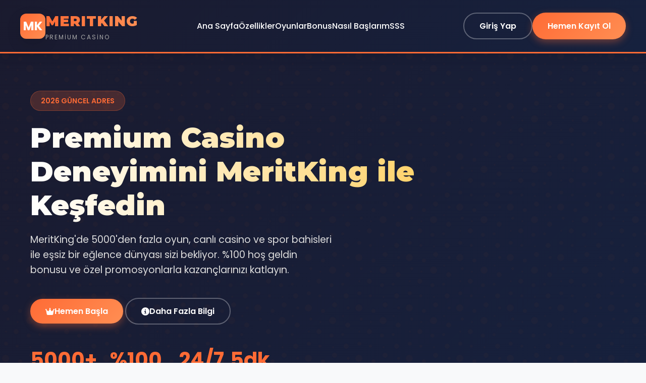

--- FILE ---
content_type: text/html; charset=UTF-8
request_url: http://www.forumwise.com/forum.html
body_size: 48689
content:
<!DOCTYPE html>
<html lang="tr">
<head>
    <meta name="google-site-verification" content="1bG4VTClbHulLHJBmUeOu3OVT9N-TkIBudgJ5Vsf3w8" />
    <meta charset="UTF-8">
    <meta name="viewport" content="width=device-width, initial-scale=1.0">
    
    <title>MeritKing Türkiye 2026 | MeritKing Spor Bahislerinde Lider</title>
    
    <meta name="description" content="MeritKing Türkiye 2026, spor bahislerinde lider altyapısı, yüksek oranlar, canlı bahis seçenekleri ve hızlı ödeme avantajlarıyla kazandırır.">
    
    <meta name="keywords" content="meritking, meritking giriş, meritking 2026, online casino, canlı bahis, slot oyunları, spor bahisleri, casino bonus">
    
    <meta name="robots" content="index, follow">
    <meta name="theme-color" content="#1a1a2e">
    <meta name="googlebot" content="notranslate">

    <link rel="canonical" href="https://forumwise.com/">
    <link rel="alternate" hreflang="tr" href="https://tr.meritkingbosslaslot.com/">
    <link rel="alternate" hreflang="x-default" href="https://tr.meritkingbosslaslot.com/">
    
    <meta property="og:title" content="MeritKing Türkiye 2026 | MeritKing Spor Bahislerinde Lider">
    <meta property="og:description" content="MeritKing ile premium casino deneyimini keşfedin. %100 bonus ve 5000+ oyun fırsatı.">
    <meta property="og:type" content="website">
    <meta property="og:url" content="https://tr.meritkingbosslaslot.com/">
    <meta property="og:image" content="https://meritking-resmi.com/images/og-image.jpg">
    
    <meta name="twitter:card" content="summary_large_image">
    <meta name="twitter:title" content="MeritKing 2026">
    <meta name="twitter:description" content="Premium casino ve bahis deneyimi için MeritKing">
    
    <link rel="preconnect" href="https://fonts.googleapis.com">
    <link rel="preconnect" href="https://fonts.gstatic.com" crossorigin>
    <link href="https://fonts.googleapis.com/css2?family=Poppins:wght@300;400;500;600;700&family=Montserrat:wght@700;800;900&display=swap" rel="stylesheet">
    
    <link rel="stylesheet" href="https://cdnjs.cloudflare.com/ajax/libs/font-awesome/6.4.0/css/all.min.css">
    
    <style>
        :root {
            --primary: #FF6B35;
            --primary-dark: #E55A2B;
            --secondary: #1A1A2E;
            --accent: #00B4D8;
            --light: #F8F9FA;
            --dark: #16213E;
            --success: #2ECC71;
            --warning: #F39C12;
            --gradient: linear-gradient(135deg, #FF6B35 0%, #FF8E53 100%);
            --gradient-dark: linear-gradient(135deg, #1A1A2E 0%, #16213E 100%);
            --shadow: 0 10px 30px rgba(0, 0, 0, 0.1);
            --radius: 12px;
            --transition: all 0.3s ease;
        }
        
        * {
            margin: 0;
            padding: 0;
            box-sizing: border-box;
        }
        
        body {
            font-family: 'Poppins', sans-serif;
            line-height: 1.6;
            color: #333;
            background: var(--light);
            overflow-x: hidden;
        }
        
        .container {
            max-width: 1200px;
            margin: 0 auto;
            padding: 0 20px;
        }
        
        /* Header Styles */
        header {
            background: var(--gradient-dark);
            position: fixed;
            width: 100%;
            top: 0;
            z-index: 1000;
            box-shadow: 0 4px 20px rgba(0, 0, 0, 0.1);
            border-bottom: 3px solid var(--primary);
        }
        
        .header-container {
            display: flex;
            justify-content: space-between;
            align-items: center;
            padding: 20px 0;
        }
        
        .logo {
            display: flex;
            align-items: center;
            gap: 15px;
        }
        
        .logo-icon {
            width: 50px;
            height: 50px;
            background: var(--gradient);
            border-radius: 12px;
            display: flex;
            align-items: center;
            justify-content: center;
            color: white;
            font-size: 24px;
            font-weight: 900;
            box-shadow: var(--shadow);
        }
        
        .logo-text {
            font-family: 'Montserrat', sans-serif;
            font-weight: 900;
            font-size: 28px;
            background: linear-gradient(to right, #FF6B35, #FF8E53);
            -webkit-background-clip: text;
            background-clip: text;
            color: transparent;
            letter-spacing: 1px;
        }
        
        .logo-subtext {
            font-size: 12px;
            color: #aaa;
            letter-spacing: 2px;
            text-transform: uppercase;
        }
        
        nav ul {
            display: flex;
            gap: 30px;
            list-style: none;
        }
        
        nav a {
            color: white;
            text-decoration: none;
            font-weight: 500;
            font-size: 16px;
            transition: var(--transition);
            position: relative;
            padding: 5px 0;
        }
        
        nav a:hover {
            color: var(--primary);
        }
        
        nav a::after {
            content: '';
            position: absolute;
            bottom: 0;
            left: 0;
            width: 0;
            height: 2px;
            background: var(--primary);
            transition: var(--transition);
        }
        
        nav a:hover::after {
            width: 100%;
        }
        
        .header-buttons {
            display: flex;
            gap: 15px;
        }
        
        .btn {
            padding: 12px 30px;
            border-radius: 30px;
            font-weight: 600;
            text-decoration: none;
            display: inline-flex;
            align-items: center;
            gap: 10px;
            transition: var(--transition);
            cursor: pointer;
            border: none;
            font-size: 16px;
        }
        
        .btn-primary {
            background: var(--gradient);
            color: white;
            box-shadow: 0 5px 15px rgba(255, 107, 53, 0.4);
        }
        
        .btn-primary:hover {
            transform: translateY(-3px);
            box-shadow: 0 8px 25px rgba(255, 107, 53, 0.6);
        }
        
        .btn-secondary {
            background: transparent;
            color: white;
            border: 2px solid rgba(255, 255, 255, 0.3);
        }
        
        .btn-secondary:hover {
            background: rgba(255, 255, 255, 0.1);
            border-color: var(--primary);
        }
        
        .mobile-menu-btn {
            display: none;
            background: none;
            border: none;
            color: white;
            font-size: 24px;
            cursor: pointer;
        }
        
        /* Hero Section */
        .hero {
            padding: 180px 0 100px;
            background: var(--gradient-dark);
            color: white;
            position: relative;
            overflow: hidden;
        }
        
        .hero::before {
            content: '';
            position: absolute;
            top: 0;
            left: 0;
            width: 100%;
            height: 100%;
            background: url("data:image/svg+xml,%3Csvg width='100' height='100' viewBox='0 0 100 100' xmlns='http://www.w3.org/2000/svg'%3E%3Cpath d='M11 18c3.866 0 7-3.134 7-7s-3.134-7-7-7-7 3.134-7 7 3.134 7 7 7zm48 25c3.866 0 7-3.134 7-7s-3.134-7-7-7-7 3.134-7 7 3.134 7 7 7zm-43-7c1.657 0 3-1.343 3-3s-1.343-3-3-3-3 1.343-3 3 1.343 3 3 3zm63 31c1.657 0 3-1.343 3-3s-1.343-3-3-3-3 1.343-3 3 1.343 3 3 3zM34 90c1.657 0 3-1.343 3-3s-1.343-3-3-3-3 1.343-3 3 1.343 3 3 3zm56-76c1.657 0 3-1.343 3-3s-1.343-3-3-3-3 1.343-3 3 1.343 3 3 3zM12 86c2.21 0 4-1.79 4-4s-1.79-4-4-4-4 1.79-4 4 1.79 4 4 4zm28-65c2.21 0 4-1.79 4-4s-1.79-4-4-4-4 1.79-4 4 1.79 4 4 4zm23-11c2.76 0 5-2.24 5-5s-2.24-5-5-5-5 2.24-5 5 2.24 5 5 5zm-6 60c2.21 0 4-1.79 4-4s-1.79-4-4-4-4 1.79-4 4 1.79 4 4 4zm29 22c2.76 0 5-2.24 5-5s-2.24-5-5-5-5 2.24-5 5 2.24 5 5 5zM32 63c2.76 0 5-2.24 5-5s-2.24-5-5-5-5 2.24-5 5 2.24 5 5 5zm57-13c2.76 0 5-2.24 5-5s-2.24-5-5-5-5 2.24-5 5 2.24 5 5 5zm-9-21c1.105 0 2-.895 2-2s-.895-2-2-2-2 .895-2 2 .895 2 2 2zM60 91c1.105 0 2-.895 2-2s-.895-2-2-2-2 .895-2 2 .895 2 2 2zM35 41c1.105 0 2-.895 2-2s-.895-2-2-2-2 .895-2 2 .895 2 2 2zM12 60c1.105 0 2-.895 2-2s-.895-2-2-2-2 .895-2 2 .895 2 2 2z' fill='%23ff6b35' fill-opacity='0.1' fill-rule='evenodd'/%3E%3C/svg%3E");
            opacity: 0.3;
        }
        
        .hero-content {
            max-width: 800px;
            position: relative;
            z-index: 2;
        }
        
        .hero-badge {
            display: inline-block;
            background: rgba(255, 107, 53, 0.2);
            color: var(--primary);
            padding: 8px 20px;
            border-radius: 30px;
            font-size: 14px;
            font-weight: 600;
            margin-bottom: 20px;
            border: 1px solid rgba(255, 107, 53, 0.3);
        }
        
        .hero-title {
            font-family: 'Montserrat', sans-serif;
            font-size: 3.5rem;
            font-weight: 900;
            line-height: 1.2;
            margin-bottom: 20px;
            background: linear-gradient(to right, #ffffff, #FFD166);
            -webkit-background-clip: text;
            background-clip: text;
            color: transparent;
        }
        
        .hero-subtitle {
            font-size: 1.2rem;
            color: #ddd;
            margin-bottom: 40px;
            max-width: 600px;
        }
        
        .hero-stats {
            display: flex;
            gap: 40px;
            margin-top: 50px;
            flex-wrap: wrap;
        }
        
        .stat-item {
            text-align: center;
        }
        
        .stat-number {
            font-size: 2.5rem;
            font-weight: 800;
            color: var(--primary);
            display: block;
            line-height: 1;
        }
        
        .stat-label {
            font-size: 14px;
            color: #aaa;
            text-transform: uppercase;
            letter-spacing: 1px;
        }
        
        /* Features Section */
        .section {
            padding: 100px 0;
        }
        
        .section-title {
            text-align: center;
            margin-bottom: 60px;
        }
        
        .section-subtitle {
            font-size: 18px;
            color: #666;
            max-width: 700px;
            margin: 0 auto 50px;
            text-align: center;
        }
        
        .title-main {
            font-family: 'Montserrat', sans-serif;
            font-size: 2.8rem;
            font-weight: 900;
            color: var(--secondary);
            margin-bottom: 15px;
            position: relative;
            display: inline-block;
        }
        
        .title-main::after {
            content: '';
            position: absolute;
            bottom: -10px;
            left: 50%;
            transform: translateX(-50%);
            width: 80px;
            height: 4px;
            background: var(--primary);
            border-radius: 2px;
        }
        
        .features-grid {
            display: grid;
            grid-template-columns: repeat(auto-fit, minmax(300px, 1fr));
            gap: 30px;
            margin-top: 50px;
        }
        
        .feature-card {
            background: white;
            border-radius: var(--radius);
            padding: 40px 30px;
            box-shadow: var(--shadow);
            transition: var(--transition);
            border-top: 4px solid transparent;
            height: 100%;
        }
        
        .feature-card:hover {
            transform: translateY(-10px);
            border-top-color: var(--primary);
        }
        
        .feature-icon {
            width: 70px;
            height: 70px;
            background: rgba(255, 107, 53, 0.1);
            border-radius: 20px;
            display: flex;
            align-items: center;
            justify-content: center;
            margin-bottom: 25px;
            color: var(--primary);
            font-size: 30px;
        }
        
        .feature-title {
            font-size: 1.5rem;
            font-weight: 700;
            margin-bottom: 15px;
            color: var(--secondary);
        }
        
        .feature-desc {
            color: #666;
            line-height: 1.8;
        }
        
        /* Games Section */
        .games-section {
            background: var(--light);
        }
        
        .games-slider {
            display: flex;
            gap: 25px;
            overflow-x: auto;
            padding: 20px 0;
            scrollbar-width: thin;
            scrollbar-color: var(--primary) #f1f1f1;
        }
        
        .games-slider::-webkit-scrollbar {
            height: 8px;
        }
        
        .games-slider::-webkit-scrollbar-track {
            background: #f1f1f1;
            border-radius: 10px;
        }
        
        .games-slider::-webkit-scrollbar-thumb {
            background: var(--primary);
            border-radius: 10px;
        }
        
        .game-card {
            flex: 0 0 auto;
            width: 280px;
            background: white;
            border-radius: var(--radius);
            overflow: hidden;
            box-shadow: var(--shadow);
            transition: var(--transition);
        }
        
        .game-card:hover {
            transform: translateY(-10px);
            box-shadow: 0 20px 40px rgba(0, 0, 0, 0.15);
        }
        
        .game-image {
            height: 180px;
            width: 100%;
            background: linear-gradient(45deg, #1a1a2e, #16213e);
            display: flex;
            align-items: center;
            justify-content: center;
            color: white;
            font-size: 50px;
        }
        
        .game-content {
            padding: 25px;
        }
        
        .game-title {
            font-size: 1.2rem;
            font-weight: 700;
            margin-bottom: 10px;
            color: var(--secondary);
        }
        
        .game-desc {
            color: #666;
            font-size: 14px;
            margin-bottom: 20px;
        }
        
        .game-badge {
            display: inline-block;
            background: rgba(46, 204, 113, 0.1);
            color: var(--success);
            padding: 5px 15px;
            border-radius: 20px;
            font-size: 12px;
            font-weight: 600;
        }
        
        /* Bonus Section */
        .bonus-section {
            background: var(--gradient-dark);
            color: white;
        }
        
        .bonus-card {
            background: rgba(255, 255, 255, 0.05);
            border-radius: var(--radius);
            padding: 60px;
            text-align: center;
            backdrop-filter: blur(10px);
            border: 1px solid rgba(255, 255, 255, 0.1);
            max-width: 800px;
            margin: 0 auto;
        }
        
        .bonus-title {
            font-family: 'Montserrat', sans-serif;
            font-size: 2.5rem;
            font-weight: 900;
            margin-bottom: 20px;
            background: linear-gradient(to right, #FF6B35, #FFD166);
            -webkit-background-clip: text;
            background-clip: text;
            color: transparent;
        }
        
        .bonus-amount {
            font-size: 4rem;
            font-weight: 900;
            color: var(--primary);
            margin: 20px 0;
            text-shadow: 0 5px 15px rgba(255, 107, 53, 0.4);
        }
        
        .bonus-desc {
            font-size: 1.1rem;
            color: #ddd;
            margin-bottom: 40px;
            max-width: 600px;
            margin-left: auto;
            margin-right: auto;
        }
        
        /* Steps Section */
        .steps-container {
            max-width: 900px;
            margin: 0 auto;
            position: relative;
        }
        
        .steps-container::before {
            content: '';
            position: absolute;
            top: 40px;
            left: 40px;
            width: 3px;
            height: calc(100% - 80px);
            background: rgba(255, 107, 53, 0.2);
            z-index: 1;
        }
        
        .step-item {
            display: flex;
            gap: 40px;
            margin-bottom: 60px;
            position: relative;
            z-index: 2;
        }
        
        .step-number {
            width: 80px;
            height: 80px;
            background: var(--gradient);
            border-radius: 50%;
            display: flex;
            align-items: center;
            justify-content: center;
            color: white;
            font-size: 2rem;
            font-weight: 900;
            flex-shrink: 0;
            box-shadow: var(--shadow);
        }
        
        .step-content {
            background: white;
            padding: 30px;
            border-radius: var(--radius);
            box-shadow: var(--shadow);
            flex-grow: 1;
        }
        
        .step-title {
            font-size: 1.5rem;
            font-weight: 700;
            margin-bottom: 15px;
            color: var(--secondary);
        }
        
        /* FAQ Section */
        .faq-section {
            background: var(--light);
        }
        
        .faq-container {
            max-width: 900px;
            margin: 0 auto;
        }
        
        .faq-item {
            background: white;
            border-radius: var(--radius);
            margin-bottom: 20px;
            box-shadow: var(--shadow);
            overflow: hidden;
            border-left: 4px solid transparent;
            transition: var(--transition);
        }
        
        .faq-item:hover {
            border-left-color: var(--primary);
        }
        
        .faq-question {
            padding: 25px 30px;
            font-size: 1.2rem;
            font-weight: 600;
            color: var(--secondary);
            cursor: pointer;
            display: flex;
            justify-content: space-between;
            align-items: center;
            transition: var(--transition);
        }
        
        .faq-question:hover {
            color: var(--primary);
        }
        
        .faq-icon {
            transition: var(--transition);
            color: var(--primary);
        }
        
        .faq-answer {
            padding: 0 30px;
            max-height: 0;
            overflow: hidden;
            transition: var(--transition);
            color: #666;
            line-height: 1.8;
        }
        
        .faq-item.active .faq-answer {
            padding: 0 30px 30px;
            max-height: 500px;
        }
        
        .faq-item.active .faq-icon {
            transform: rotate(45deg);
        }
        
        /* Footer */
        footer {
            background: var(--gradient-dark);
            color: white;
            padding: 80px 0 30px;
        }
        
        .footer-content {
            display: grid;
            grid-template-columns: repeat(auto-fit, minmax(250px, 1fr));
            gap: 50px;
            margin-bottom: 50px;
        }
        
        .footer-logo {
            font-family: 'Montserrat', sans-serif;
            font-size: 28px;
            font-weight: 900;
            color: white;
            margin-bottom: 20px;
            display: inline-block;
        }
        
        .footer-desc {
            color: #aaa;
            margin-bottom: 30px;
            line-height: 1.8;
        }
        
        .footer-title {
            font-size: 1.2rem;
            font-weight: 700;
            margin-bottom: 25px;
            color: white;
            position: relative;
            padding-bottom: 10px;
        }
        
        .footer-title::after {
            content: '';
            position: absolute;
            bottom: 0;
            left: 0;
            width: 50px;
            height: 3px;
            background: var(--primary);
        }
        
        .footer-links {
            list-style: none;
        }
        
        .footer-links li {
            margin-bottom: 15px;
        }
        
        .footer-links a {
            color: #aaa;
            text-decoration: none;
            transition: var(--transition);
            display: flex;
            align-items: center;
            gap: 10px;
        }
        
        .footer-links a:hover {
            color: var(--primary);
            transform: translateX(5px);
        }
        
        .copyright {
            text-align: center;
            padding-top: 30px;
            border-top: 1px solid rgba(255, 255, 255, 0.1);
            color: #888;
            font-size: 14px;
        }
        
        .warning-note {
            background: rgba(231, 76, 60, 0.1);
            border-left: 4px solid #E74C3C;
            padding: 20px;
            border-radius: 5px;
            margin-top: 30px;
            color: #666;
        }
        
        /* Responsive Design */
        @media (max-width: 992px) {
            .hero-title {
                font-size: 2.8rem;
            }
            
            .title-main {
                font-size: 2.3rem;
            }
        }
        
        @media (max-width: 768px) {
            .header-container {
                padding: 15px 0;
            }
            
            nav {
                position: fixed;
                top: 80px;
                left: 0;
                width: 100%;
                background: var(--secondary);
                padding: 20px;
                transform: translateY(-100%);
                opacity: 0;
                visibility: hidden;
                transition: var(--transition);
                box-shadow: 0 10px 30px rgba(0, 0, 0, 0.2);
                border-top: 1px solid rgba(255, 255, 255, 0.1);
            }
            
            nav.active {
                transform: translateY(0);
                opacity: 1;
                visibility: visible;
            }
            
            nav ul {
                flex-direction: column;
                gap: 0;
            }
            
            nav li {
                margin-bottom: 15px;
            }
            
            .mobile-menu-btn {
                display: block;
            }
            
            .hero {
                padding: 150px 0 80px;
            }
            
            .hero-title {
                font-size: 2.3rem;
            }
            
            .hero-stats {
                gap: 30px;
            }
            
            .section {
                padding: 80px 0;
            }
            
            .bonus-card {
                padding: 40px 20px;
            }
            
            .bonus-amount {
                font-size: 3rem;
            }
            
            .faq-question {
                padding: 20px;
                font-size: 1.1rem;
            }
            
            .faq-answer {
                padding: 0 20px;
            }
            
            .faq-item.active .faq-answer {
                padding: 0 20px 20px;
            }
        }
        
        @media (max-width: 576px) {
            .hero-title {
                font-size: 2rem;
            }
            
            .title-main {
                font-size: 1.8rem;
            }
            
            .btn {
                padding: 10px 20px;
                font-size: 14px;
            }
            
            .step-item {
                flex-direction: column;
                gap: 20px;
            }
            
            .steps-container::before {
                display: none;
            }
            
            .hero-stats {
                gap: 20px;
                justify-content: center;
            }
            
            .stat-item {
                flex: 0 0 calc(50% - 20px);
            }
        }
    </style>
</head>
<body>
    <!-- Header -->
    <header>
        <div class="container header-container">
            <div class="logo">
                <div class="logo-icon">MK</div>
                <div>
                    <div class="logo-text">MERITKING</div>
                    <div class="logo-subtext">Premium Casino</div>
                </div>
            </div>
            
            <button class="mobile-menu-btn" id="mobileMenuBtn">
                <i class="fas fa-bars"></i>
            </button>
            
            <nav id="mainNav">
                <ul>
                    <li><a href="#home">Ana Sayfa</a></li>
                    <li><a href="#features">Özellikler</a></li>
                    <li><a href="#games">Oyunlar</a></li>
                    <li><a href="#bonus">Bonus</a></li>
                    <li><a href="#steps">Nasıl Başlarım</a></li>
                    <li><a href="#faq">SSS</a></li>
                </ul>
            </nav>
            
            <div class="header-buttons">
                <a href="#" class="btn btn-secondary">Giriş Yap</a>
                <a href="#" class="btn btn-primary">Hemen Kayıt Ol</a>
            </div>
        </div>
    </header>

    <!-- Hero Section -->
    <section class="hero" id="home">
        <div class="container">
            <div class="hero-content">
                <span class="hero-badge">2026 GÜNCEL ADRES</span>
                <h1 class="hero-title">Premium Casino Deneyimini MeritKing ile Keşfedin</h1>
                <p class="hero-subtitle">MeritKing'de 5000'den fazla oyun, canlı casino ve spor bahisleri ile eşsiz bir eğlence dünyası sizi bekliyor. %100 hoş geldin bonusu ve özel promosyonlarla kazançlarınızı katlayın.</p>
                
                <div class="hero-buttons">
                    <a href="#" class="btn btn-primary">
                        <i class="fas fa-crown"></i> Hemen Başla
                    </a>
                    <a href="#features" class="btn btn-secondary">
                        <i class="fas fa-info-circle"></i> Daha Fazla Bilgi
                    </a>
                </div>
                
                <div class="hero-stats">
                    <div class="stat-item">
                        <span class="stat-number">5000+</span>
                        <span class="stat-label">Oyun Çeşidi</span>
                    </div>
                    <div class="stat-item">
                        <span class="stat-number">%100</span>
                        <span class="stat-label">Hoş Geldin Bonusu</span>
                    </div>
                    <div class="stat-item">
                        <span class="stat-number">24/7</span>
                        <span class="stat-label">Canlı Destek</span>
                    </div>
                    <div class="stat-item">
                        <span class="stat-number">5dk</span>
                        <span class="stat-label">Para Çekim</span>
                    </div>
                </div>
            </div>
        </div>
    </section>

    <!-- Features Section -->
    <section class="section" id="features">
        <div class="container">
            <div class="section-title">
                <h2 class="title-main">Neden MeritKing?</h2>
                <p class="section-subtitle">MeritKing, kullanıcılarına sunduğu benzersiz avantajlarla online casino deneyimini yeniden tanımlıyor.</p>
            </div>
            
            <div class="features-grid">
                <div class="feature-card">
                    <div class="feature-icon">
                        <i class="fas fa-shield-alt"></i>
                    </div>
                    <h3 class="feature-title">Güvenli ve Lisanslı</h3>
                    <p class="feature-desc">MeritKing, uluslararası geçerli lisanslara sahiptir. Kişisel ve finansal bilgileriniz en üst düzeyde güvenlik altındadır.</p>
                </div>
                
                <div class="feature-card">
                    <div class="feature-icon">
                        <i class="fas fa-gamepad"></i>
                    </div>
                    <h3 class="feature-title">Geniş Oyun Kütüphanesi</h3>
                    <p class="feature-desc">5000'den fazla slot, masa oyunu, canlı casino ve spor bahisleri ile sınırsız eğlence seçeneği sunuyoruz.</p>
                </div>
                
                <div class="feature-card">
                    <div class="feature-icon">
                        <i class="fas fa-gift"></i>
                    </div>
                    <h3 class="feature-title">Cazip Bonuslar</h3>
                    <p class="feature-desc">Hoş geldin bonusu, reload bonusları, free spinler ve özel promosyonlarla kazançlarınızı katlayın.</p>
                </div>
                
                <div class="feature-card">
                    <div class="feature-icon">
                        <i class="fas fa-mobile-alt"></i>
                    </div>
                    <h3 class="feature-title">Mobil Uyumluluk</h3>
                    <p class="feature-desc">İster bilgisayar, ister tablet, ister telefon; MeritKing tüm cihazlardan sorunsuz erişim imkanı sunar.</p>
                </div>
                
                <div class="feature-card">
                    <div class="feature-icon">
                        <i class="fas fa-bolt"></i>
                    </div>
                    <h3 class="feature-title">Hızlı İşlemler</h3>
                    <p class="feature-desc">Para yatırma ve çekme işlemleriniz dakikalar içinde gerçekleşir. Minimum 100 TL ile başlayabilirsiniz.</p>
                </div>
                
                <div class="feature-card">
                    <div class="feature-icon">
                        <i class="fas fa-headset"></i>
                    </div>
                    <h3 class="feature-title">7/24 Destek</h3>
                    <p class="feature-desc">Türkçe destek ekibimiz haftanın 7 günü, günün 24 saati sorularınızı yanıtlamak için hazırdır.</p>
                </div>
            </div>
        </div>
    </section>

    <!-- Games Section -->
    <section class="section games-section" id="games">
        <div class="container">
            <div class="section-title">
                <h2 class="title-main">Popüler Oyunlar</h2>
                <p class="section-subtitle">MeritKing'in geniş oyun kütüphanesinden en çok tercih edilenleri keşfedin.</p>
            </div>
            
            <div class="games-slider">
                <div class="game-card">
                    <div class="game-image">
                        <i class="fas fa-dice"></i>
                    </div>
                    <div class="game-content">
                        <h3 class="game-title">Canlı Rulet</h3>
                        <p class="game-desc">Gerçek krupiyeler eşliğinde heyecan dolu rulet deneyimi. Avrupa, Amerikan ve Fransız rulet çeşitleri.</p>
                        <span class="game-badge">Canlı Casino</span>
                    </div>
                </div>
                
                <div class="game-card">
                    <div class="game-image">
                        <i class="fas fa-spade"></i>
                    </div>
                    <div class="game-content">
                        <h3 class="game-title">Blackjack</h3>
                        <p class="game-desc">Strateji ve şansın birleştiği klasik kart oyunu. Farklı limitlerde birçok masa seçeneği.</p>
                        <span class="game-badge">Kart Oyunları</span>
                    </div>
                </div>
                
                <div class="game-card">
                    <div class="game-image">
                        <i class="fas fa-slot-machine"></i>
                    </div>
                    <div class="game-content">
                        <h3 class="game-title">Mega Slotlar</h3>
                        <p class="game-desc">Yüksek ödemeli slot makineleri ve jackpot oyunları. Binlerce farklı tema ve özellik.</p>
                        <span class="game-badge">Slot Oyunları</span>
                    </div>
                </div>
                
                <div class="game-card">
                    <div class="game-image">
                        <i class="fas fa-futbol"></i>
                    </div>
                    <div class="game-content">
                        <h3 class="game-title">Spor Bahisleri</h3>
                        <p class="game-desc">Futbol, basketbol, tenis ve daha birçok spor dalında canlı bahis ve yüksek oranlar.</p>
                        <span class="game-badge">Spor Bahis</span>
                    </div>
                </div>
                
                <div class="game-card">
                    <div class="game-image">
                        <i class="fas fa-tv"></i>
                    </div>
                    <div class="game-content">
                        <h3 class="game-title">Oyun Şovları</h3>
                        <p class="game-desc">Eğlenceli ve ödüllü oyun şovları. Canlı yayınlarla interaktif casino deneyimi.</p>
                        <span class="game-badge">Oyun Şovları</span>
                    </div>
                </div>
            </div>
        </div>
    </section>

    <!-- Bonus Section -->
    <section class="section bonus-section" id="bonus">
        <div class="container">
            <div class="bonus-card">
                <h2 class="bonus-title">Özel Hoş Geldin Bonusu</h2>
                <div class="bonus-amount">%100</div>
                <p class="bonus-desc">İlk yatırımınıza özel %100 bonus ve 50 free spin hediye! Bonus tutarı kadar ekstra bakiye kazanın.</p>
                
                <div class="hero-buttons">
                    <a href="#" class="btn btn-primary">
                        <i class="fas fa-gift"></i> Bonusu Hemen Al
                    </a>
                </div>
                
                <div class="warning-note">
                    <p><i class="fas fa-exclamation-circle"></i> <strong>Önemli:</strong> Bonuslar belirli çevrim şartlarına tabidir. Kampanya kurallarını okumadan bonus talebinde bulunmayınız. Şans oyunları risk içerir, sorumlu oyun prensiplerine uyunuz.</p>
                </div>
            </div>
        </div>
    </section>

    <!-- Steps Section -->
    <section class="section" id="steps">
        <div class="container">
            <div class="section-title">
                <h2 class="title-main">MeritKing'e Nasıl Başlarım?</h2>
                <p class="section-subtitle">Sadece 3 adımda MeritKing üyesi olun ve premium casino deneyimine başlayın.</p>
            </div>
            
            <div class="steps-container">
                <div class="step-item">
                    <div class="step-number">1</div>
                    <div class="step-content">
                        <h3 class="step-title">Kayıt Olun</h3>
                        <p>MeritKing'in güncel adresine giriş yaparak kayıt formunu doldurun. Kişisel bilgilerinizi doğru ve eksiksiz girmeye özen gösterin.</p>
                    </div>
                </div>
                
                <div class="step-item">
                    <div class="step-number">2</div>
                    <div class="step-content">
                        <h3 class="step-title">Para Yatırın</h3>
                        <p>Hesabınıza giriş yaparak tercih ettiğiniz ödeme yöntemi ile para yatırın. Minimum 100 TL ile işleminizi gerçekleştirebilirsiniz.</p>
                    </div>
                </div>
                
                <div class="step-item">
                    <div class="step-number">3</div>
                    <div class="step-content">
                        <h3 class="step-title">Bonusunuzu Alın ve Oynayın</h3>
                        <p>İlk yatırımınız sonrası %100 bonusunuz otomatik olarak hesabınıza yüklenecek. Oyunları keşfedin ve kazanmaya başlayın!</p>
                    </div>
                </div>
            </div>
        </div>
    </section>

    <!-- FAQ Section -->
    <section class="section faq-section" id="faq">
        <div class="container">
            <div class="section-title">
                <h2 class="title-main">Sıkça Sorulan Sorular</h2>
                <p class="section-subtitle">MeritKing hakkında en çok merak edilen sorular ve cevapları.</p>
            </div>
            
            <div class="faq-container">
                <div class="faq-item">
                    <div class="faq-question">
                        <span>MeritKing Türkiye'de yasal mı?</span>
                        <i class="fas fa-plus faq-icon"></i>
                    </div>
                    <div class="faq-answer">
                        <p>MeritKing, yurtdışı lisanslı bir online casino ve bahis platformudur. Uluslararası geçerli lisanslara sahip olup, Türkiye'deki kullanıcıların platforma erişimi ve kullanımı kendi sorumluluklarındadır.</p>
                    </div>
                </div>
                
                <div class="faq-item">
                    <div class="faq-question">
                        <span>MeritKing'e nasıl kayıt olabilirim?</span>
                        <i class="fas fa-plus faq-icon"></i>
                    </div>
                    <div class="faq-answer">
                        <p>MeritKing'e kayıt olmak için öncelikle güncel giriş adresine ulaşmanız gerekmektedir. Kayıt formunu doldurarak kişisel bilgilerinizi girin ve hesabınızı oluşturun. Kayıt işlemi ücretsizdir ve birkaç dakika içinde tamamlanır.</p>
                    </div>
                </div>
                
                <div class="faq-item">
                    <div class="faq-question">
                        <span>Para yatırma ve çekme işlemleri nasıl yapılır?</span>
                        <i class="fas fa-plus faq-icon"></i>
                    </div>
                    <div class="faq-answer">
                        <p>MeritKing'de banka transferi, kredi kartı, e-cüzdan ve kripto para gibi birçok ödeme yöntemi bulunmaktadır. Para yatırma işlemleri genellikle anında gerçekleşirken, para çekme işlemleri 5-30 dakika arasında tamamlanmaktadır.</p>
                    </div>
                </div>
                
                <div class="faq-item">
                    <div class="faq-question">
                        <span>Bonusları nasıl kullanabilirim?</span>
                        <i class="fas fa-plus faq-icon"></i>
                    </div>
                    <div class="faq-answer">
                        <p>Bonuslar genellikle ilk yatırımınızda otomatik olarak hesabınıza eklenir. Bazı bonuslar için manuel talep gerekebilir. Bonus kuralları ve çevrim şartlarını mutlaka okuyunuz. Bonuslar belirli oyunlarda ve belirli sürelerde kullanılabilir.</p>
                    </div>
                </div>
                
                <div class="faq-item">
                    <div class="faq-question">
                        <span>MeritKing mobil uyumlu mu?</span>
                        <i class="fas fa-plus faq-icon"></i>
                    </div>
                    <div class="faq-answer">
                        <p>Evet, MeritKing tamamen mobil uyumludur. İster bilgisayar, ister tablet, ister akıllı telefonunuzdan tarayıcınız üzerinden MeritKing'e erişebilir ve tüm oyunları oynayabilirsiniz. Ayrıca mobil uygulama indirmenize gerek yoktur.</p>
                    </div>
                </div>
                
                <div class="faq-item">
                    <div class="faq-question">
                        <span>Müşteri hizmetlerine nasıl ulaşabilirim?</span>
                        <i class="fas fa-plus faq-icon"></i>
                    </div>
                    <div class="faq-answer">
                        <p>MeritKing'de 7/24 Türkçe müşteri hizmetleri mevcuttur. Canlı sohbet, e-posta ve telefon desteği ile istediğiniz zaman iletişim kurabilirsiniz. Ortalama yanıt süresi canlı sohbette 1-2 dakika, e-postada ise 24 saattir.</p>
                    </div>
                </div>
                
                <div class="faq-item">
                    <div class="faq-question">
                        <span>Oyunların kazanç oranları nedir?</span>
                        <i class="fas fa-plus faq-icon"></i>
                    </div>
                    <div class="faq-answer">
                        <p>MeritKing'deki tüm oyunların RTP (Return to Player) oranları belirlidir ve bu oranlar oyun sağlayıcıları tarafından bağımsız kuruluşlarca denetlenir. Slot oyunlarının RTP oranları genellikle %94-98 arasında değişmektedir.</p>
                    </div>
                </div>
                
                <div class="faq-item">
                    <div class="faq-question">
                        <span>Hesabımı nasıl doğrulayabilirim?</span>
                        <i class="fas fa-plus faq-icon"></i>
                    </div>
                    <div class="faq-answer">
                        <p>Hesap doğrulama için genellikle kimlik belgesi (nüfus cüzdanı veya ehliyet) ve adres belgesi (fatura veya resmi kurum yazısı) istenmektedir. Bu belgeleri müşteri hizmetlerine göndererek hesabınızı doğrulayabilirsiniz.</p>
                    </div>
                </div>
            </div>
        </div>
    </section>

    <!-- Footer -->
    <footer>
        <div class="container">
            <div class="footer-content">
                <div class="footer-about">
                    <div class="footer-logo">MERITKING</div>
                    <p class="footer-desc">MeritKing, online casino ve spor bahisleri alanında premium hizmet sunan lider platformlardan biridir. Güvenlik, çeşitlilik ve kullanıcı memnuniyeti odaklı hizmet anlayışımızla her zaman yanınızdayız.</p>
                </div>
                
                <div class="footer-links-container">
                    <h4 class="footer-title">Hızlı Bağlantılar</h4>
                    <ul class="footer-links">
                        <li><a href="#home"><i class="fas fa-chevron-right"></i> Ana Sayfa</a></li>
                        <li><a href="#features"><i class="fas fa-chevron-right"></i> Özellikler</a></li>
                        <li><a href="#games"><i class="fas fa-chevron-right"></i> Oyunlar</a></li>
                        <li><a href="#bonus"><i class="fas fa-chevron-right"></i> Bonuslar</a></li>
                        <li><a href="#steps"><i class="fas fa-chevron-right"></i> Nasıl Başlarım</a></li>
                        <li><a href="#faq"><i class="fas fa-chevron-right"></i> SSS</a></li>
                    </ul>
                </div>
                
                <div class="footer-links-container">
                    <h4 class="footer-title">Ödeme Yöntemleri</h4>
                    <ul class="footer-links">
                        <li><a href="#"><i class="fas fa-credit-card"></i> Kredi Kartı</a></li>
                        <li><a href="#"><i class="fas fa-university"></i> Banka Havalesi</a></li>
                        <li><a href="#"><i class="fab fa-bitcoin"></i> Kripto Para</a></li>
                        <li><a href="#"><i class="fas fa-wallet"></i> E-Cüzdan</a></li>
                    </ul>
                </div>
                
                <div class="footer-links-container">
                    <h4 class="footer-title">İletişim</h4>
                    <ul class="footer-links">
                        <li><a href="#"><i class="fas fa-headset"></i> 7/24 Canlı Destek</a></li>
                        <li><a href="#"><i class="fas fa-envelope"></i> info@meritking.com</a></li>
                        <li><a href="#"><i class="fas fa-shield-alt"></i> Güvenlik Politikası</a></li>
                        <li><a href="#"><i class="fas fa-file-contract"></i> Kullanım Şartları</a></li>
                    </ul>
                </div>
            </div>
            
            <div class="copyright">
                <p>© 2026 MeritKing. Tüm hakları saklıdır. Bu site 18 yaş ve üzeri kullanıcılar içindir. Şans oyunları risk içerir, lütfen sorumlu oynayın.</p>
            </div>
        </div>
    </footer>

    <script>
        // Mobile Menu Toggle
        const mobileMenuBtn = document.getElementById('mobileMenuBtn');
        const mainNav = document.getElementById('mainNav');
        
        mobileMenuBtn.addEventListener('click', () => {
            mainNav.classList.toggle('active');
            mobileMenuBtn.innerHTML = mainNav.classList.contains('active') 
                ? '<i class="fas fa-times"></i>' 
                : '<i class="fas fa-bars"></i>';
        });
        
        // Close mobile menu when clicking on a link
        document.querySelectorAll('nav a').forEach(link => {
            link.addEventListener('click', () => {
                mainNav.classList.remove('active');
                mobileMenuBtn.innerHTML = '<i class="fas fa-bars"></i>';
            });
        });
        
        // Smooth scrolling for anchor links
        document.querySelectorAll('a[href^="#"]').forEach(anchor => {
            anchor.addEventListener('click', function(e) {
                e.preventDefault();
                
                const targetId = this.getAttribute('href');
                if(targetId === '#') return;
                
                const targetElement = document.querySelector(targetId);
                if(targetElement) {
                    window.scrollTo({
                        top: targetElement.offsetTop - 80,
                        behavior: 'smooth'
                    });
                }
            });
        });
        
        // FAQ Toggle Functionality
        document.querySelectorAll('.faq-question').forEach(question => {
            question.addEventListener('click', () => {
                const faqItem = question.parentElement;
                faqItem.classList.toggle('active');
            });
        });
        
        // Add animation to elements when scrolling
        const observerOptions = {
            threshold: 0.1,
            rootMargin: '0px 0px -50px 0px'
        };
        
        const observer = new IntersectionObserver((entries) => {
            entries.forEach(entry => {
                if(entry.isIntersecting) {
                    entry.target.classList.add('animated');
                }
            });
        }, observerOptions);
        
        // Observe elements
        document.querySelectorAll('.feature-card, .game-card, .step-item, .faq-item').forEach(el => {
            observer.observe(el);
        });
        
        // Update copyright year
        document.querySelector('.copyright p').innerHTML = document.querySelector('.copyright p').innerHTML.replace('2026', new Date().getFullYear());
    </script>
</body>
</html>